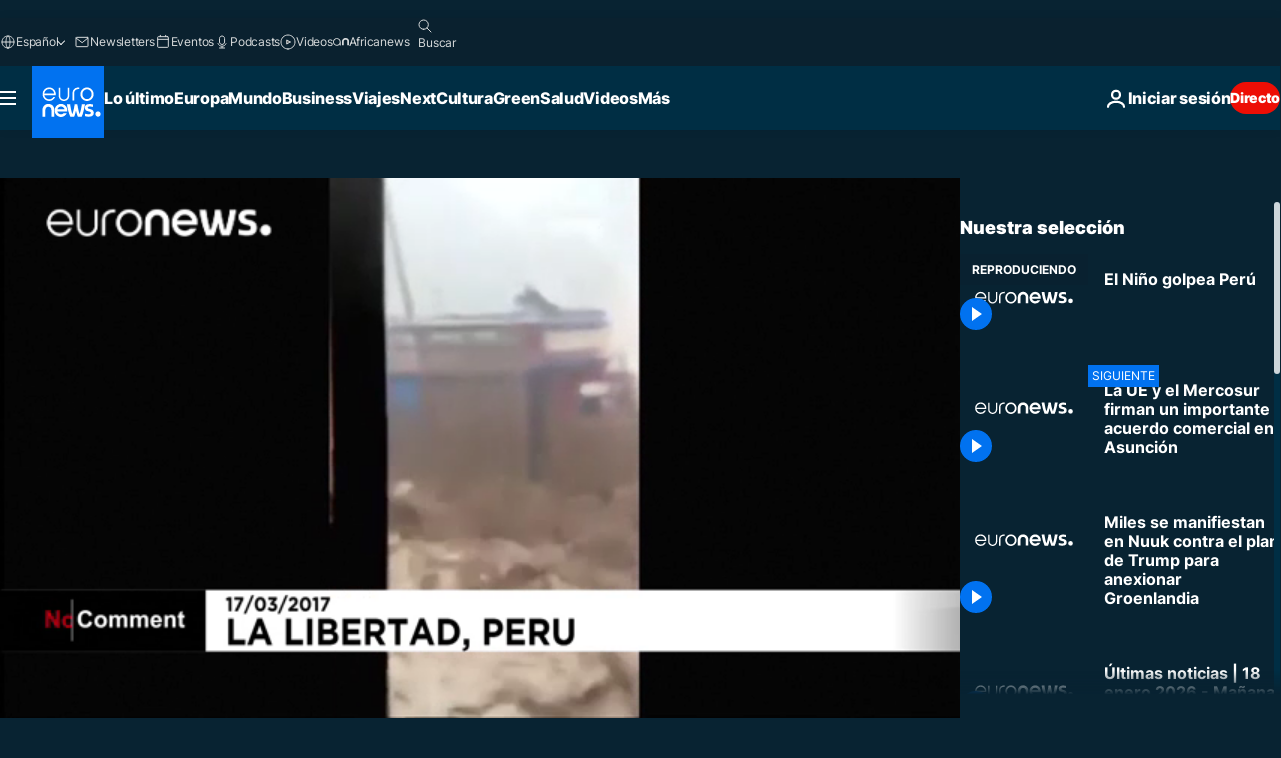

--- FILE ---
content_type: text/html; charset=UTF-8
request_url: https://es.euronews.com/internal/video-details/360953/1
body_size: 1575
content:

<div class="b-videos-players__text o-section" id="js-replaceable-video-article-details" data-obfuscateLink="1">
    <div class="b-videos-players__headline">
          <a class="article-label" href="/nocomment" data-event="article-label">
        <span class="article-label__name">No Comment</span>
  </a>

      
<h1 class="c-article-title u-text-align--left u-padding-end-desktop-6 u-padding-1">
                                  Vídeo.
            
          El Niño golpea Perú
  </h1>

              <ul class="c-social-share c-social-share--video js-social-share-list ">
  <li class="c-social-share__item">
        <script>
      function fbLinkClick() {
        window.open('https://www.facebook.com/share.php?u=https%3A%2F%2Fes.euronews.com%2Fvideo%2F2017%2F03%2F19%2Fel-nino-golpea-peru%3Futm_source%3DFacebook%26utm_medium%3DSocial&amp;title=El%20Ni%C3%B1o%20golpea%20Per%C3%BA','El%20Ni%C3%B1o%20golpea%20Per%C3%BA','width=479,height=826,titlebar=no,top='+((window.innerHeight/2) - 200)+',left='+((window.innerWidth/2) - 100));
      }
    </script>
    <noscript>
            <style>
        .js-only-en.js-obscurate {
          display: none;
        }
      </style>
      <a href="https://www.facebook.com/share.php?u=https%3A%2F%2Fes.euronews.com%2Fvideo%2F2017%2F03%2F19%2Fel-nino-golpea-peru%3Futm_source%3DFacebook%26utm_medium%3DSocial&amp;title=El%20Ni%C3%B1o%20golpea%20Per%C3%BA" target="_blank" aria-label="Compartir este artículo en Facebook"
        onClick="window.open('https://www.facebook.com/share.php?u=https%3A%2F%2Fes.euronews.com%2Fvideo%2F2017%2F03%2F19%2Fel-nino-golpea-peru%3Futm_source%3DFacebook%26utm_medium%3DSocial&amp;title=El%20Ni%C3%B1o%20golpea%20Per%C3%BA','El%20Ni%C3%B1o%20golpea%20Per%C3%BA','width=479,height=826,titlebar=no,top='+((window.innerHeight/2) - 200)+',left='+((window.innerWidth/2) - 100))"
      >
              <img
      src="https://static.euronews.com/website/images/vector/social-icons/social_icon_fb.svg" width="32" height="32" alt=""
       class="c-social-share__icon"       loading="lazy"       fetchpriority="low"      >
  
      </a>
    </noscript>
    <span class="js-only-en js-obscurate" aria-label="Compartir este artículo en Facebook" data-obscure='{"onClick":"fbLinkClick", "url":"https://www.facebook.com/share.php?u=https%3A%2F%2Fes.euronews.com%2Fvideo%2F2017%2F03%2F19%2Fel-nino-golpea-peru%3Futm_source%3DFacebook%26utm_medium%3DSocial&amp;title=El%20Ni%C3%B1o%20golpea%20Per%C3%BA", "img": "{\"class\": \"c-social-share__icon\", \"src\": \"https://static.euronews.com/website/images/vector/social-icons/social_icon_fb.svg\", \"width\":\"32\", \"height\":\"32\", \"loading\":\"lazy\", \"fetchpriority\":\"low\"}", "title":"Compartir este artículo en Facebook", "target": "_blank", "replace": false}'
    >
            <img
      src="https://static.euronews.com/website/images/vector/social-icons/social_icon_fb.svg" width="32" height="32" alt=""
       class="c-social-share__icon"       loading="lazy"       fetchpriority="low"      >
  
    </span>
  </li>
  <li class="c-social-share__item">
        <script>
      function twLinkClick() {
        window.open('https://twitter.com/intent/tweet?text=El%20Ni%C3%B1o%20golpea%20Per%C3%BA&amp;url=https://es.euronews.com/video/2017/03/19/el-nino-golpea-peru%3Futm_source%3DTwitter%26utm_medium%3DSocial','El%20Ni%C3%B1o%20golpea%20Per%C3%BA','width=500,height=400,titlebar=no,top='+((window.innerHeight/2) - 200)+',left='+((window.innerWidth/2) - 100));
      }
    </script>
    <noscript>
      <a href="https://twitter.com/intent/tweet?text=El%20Ni%C3%B1o%20golpea%20Per%C3%BA&amp;url=https://es.euronews.com/video/2017/03/19/el-nino-golpea-peru%3Futm_source%3DTwitter%26utm_medium%3DSocial" target="_blank" aria-label="Compartir este artículo en Twitter"
        onClick="window.open('https://twitter.com/intent/tweet?text=El%20Ni%C3%B1o%20golpea%20Per%C3%BA&amp;url=https://es.euronews.com/video/2017/03/19/el-nino-golpea-peru%3Futm_source%3DTwitter%26utm_medium%3DSocial','El%20Ni%C3%B1o%20golpea%20Per%C3%BA','width=500,height=400,titlebar=no,top='+((window.innerHeight/2) - 200)+',left='+((window.innerWidth/2) - 100))"
      >
              <img
      src="https://static.euronews.com/website/images/vector/social-icons/social_icon_twitter.svg" width="32" height="32" alt=""
       class="c-social-share__icon"       loading="lazy"       fetchpriority="low"      >
  
      </a>
    </noscript>
    <span class="js-only-en js-obscurate" aria-label="Compartir este artículo en Twitter" data-obscure='{"onClick":"twLinkClick", "url":"https://twitter.com/intent/tweet?text=El%20Ni%C3%B1o%20golpea%20Per%C3%BA&amp;url=https://es.euronews.com/video/2017/03/19/el-nino-golpea-peru%3Futm_source%3DTwitter%26utm_medium%3DSocial", "img": "{\"class\": \"c-social-share__icon\", \"src\": \"https://static.euronews.com/website/images/vector/social-icons/social_icon_twitter.svg\", \"width\":\"32\", \"height\":\"32\", \"loading\":\"lazy\", \"fetchpriority\":\"low\"}", "title":"Compartir este artículo en Twitter", "target": "_blank", "replace": false}'
    >
      <img class="c-social-share__icon" src="https://static.euronews.com/website/images/vector/social-icons/social_icon_twitter.svg" title="Twitter" alt="Twitter" width="32" height="32" loading="lazy" fetchpriority="low" />
    </span>
  </li>
  <li class="c-social-share__item">
        <noscript>
      <a href="mailto:?body=https://es.euronews.com/video/2017/03/19/el-nino-golpea-peru" aria-label="Compartir">
              <img
      src="https://static.euronews.com/website/images/vector/social-icons/social_icon_mail_white.svg" width="22" height="22" alt=""
       class="c-social-share__icon"       loading="lazy"       fetchpriority="low"      >
  
      </a>
    </noscript>
    <span class="js-only-en js-obscurate" aria-label="Compartir" data-obscure='{"url":"mailto:?body=https://es.euronews.com/video/2017/03/19/el-nino-golpea-peru", "img": "{\"class\": \"c-social-share__icon\", \"src\": \"https://static.euronews.com/website/images/vector/social-icons/social_icon_mail_white.svg\", \"width\":\"22\", \"height\":\"22\"}", "title":"Compartir", "target": "_blank", "replace": false}'
    >
            <img
      src="https://static.euronews.com/website/images/vector/social-icons/social_icon_mail_white.svg" width="22" height="22" alt=""
       class="c-social-share__icon"       loading="lazy"       fetchpriority="low"      >
  
    </span>
  </li>
  <li class="c-social-share__item js-tooltip c-tooltip" aria-label="Copia/pega el link embed del vídeo de abajo:">
          <img
      src="https://static.euronews.com/website/images/vector/social-icons/social_icon_copy_link.svg" width="16" height="16" alt=""
       class="c-social-share__icon"       loading="lazy"       fetchpriority="low"      >
  
    <div class="c-tooltip__wrapper">
      <div class="c-tooltip__content">
        <div class="c-tooltip__title">
          Copia/pega el link de abajo:
        </div>
        <div class="c-tooltip__text">
          <input class="c-tooltip__input js-copyInput" value="https://es.euronews.com/video/2017/03/19/el-nino-golpea-peru">
          <button class="c-tooltip__btn js-copybtn">Copia</button>
        </div>
      </div>
    </div>
  </li>
  <li class="c-social-share__item js-tooltip c-tooltip">
          <img
      src="https://static.euronews.com/website/images/vector/social-icons/euronews_icons_embed.svg" width="24" height="24" alt=""
       class="c-social-share__icon"       loading="lazy"       fetchpriority="low"      >
  
    <div class="c-tooltip__wrapper">
      <div class="c-tooltip__content">
        <div class="c-tooltip__title">
          Copia/pega el link embed del vídeo de abajo:
        </div>
        <div class="c-tooltip__text">
          <input class="c-tooltip__input js-copyInput"
                  value="https://es.euronews.com/embed/360953">
          <button class="c-tooltip__btn js-copybtn">Copia</button>
        </div>
      </div>
    </div>
  </li>
</ul>

          </div>
    <div class="b-videos-players__content">
      <div class="b-videos-players__date-disclaimer">
                  <div class="b-videos-players__date u-margin-y-1" data-timestamp="1489923222">
              Ultima actualización: <time datetime="2017-03-19 12:33:42 +01:00">19/03/2017 - 12:33 CET</time>
          </div>
                      </div>
      <div class="b-videos-players__summary-box ">              <h2 class="summary summary--has-content-limited js-video-description">Las lluvias diluvianas y los deslizamientos de tierra en Perú ya han dejado al menos 72 muertos y miles de desplazados.</h2>
              <button class="c-cta js-read-more">
                &hellip; Ver más
              </button>
              <div class="b-videos-players__rest-of-text js-rest-of-text">
                  <div class="c-article-content" style="--widget_related_list_trans: 'Leer';">
                                                              <p>Las lluvias diluvianas y los deslizamientos de tierra en Perú ya han dejado al menos 72 muertos y miles de desplazados. Por todo el país, el desbordamiento de los ríos ha destruido miles de viviendas, derrumbado puentes y cortado innumerables carreteras.</p>
<p>El responsable de esta situación es un calentamiento de las aguas superficiales del océano Pacífico debida al fenómeno meterológico de El Niño, que podría durar otras dos semanas más.</p>

                                      </div>
                                        <div class="b-videos-players__tags">
                            <ul id="adb-article-tags" class="c-tags-list">
          
              <li class="c-tags-list__item">
                                <a
    href="/tag/peru"
     aria-label="Ver más artículos de la etiqueta Perú"     class="c-cta"
          >
    Perú
  </a>

        </li>
                
              <li class="c-tags-list__item">
                                <a
    href="/tag/inundacion"
     aria-label="Ver más artículos de la etiqueta Inundación"     class="c-cta"
          >
    Inundación
  </a>

        </li>
                
              <li class="c-tags-list__item">
                                <a
    href="/tag/el-nio"
     aria-label="Ver más artículos de la etiqueta El Niño"     class="c-cta"
          >
    El Niño
  </a>

        </li>
                
              <li class="c-tags-list__item">
                                <a
    href="/tag/planeta-tierra"
     aria-label="Ver más artículos de la etiqueta Planeta Tierra"     class="c-cta"
          >
    Planeta Tierra
  </a>

        </li>
                
              <li class="c-tags-list__item">
                                <a
    href="/tag/muerte"
     aria-label="Ver más artículos de la etiqueta Muerte"     class="c-cta"
          >
    Muerte
  </a>

        </li>
                
              <li class="c-tags-list__item">
                                <a
    href="/tag/america-latina"
     aria-label="Ver más artículos de la etiqueta América Latina"     class="c-cta"
          >
    América Latina
  </a>

        </li>
            </ul>
</div>
                                </div>
                </div>
    </div>
</div>
